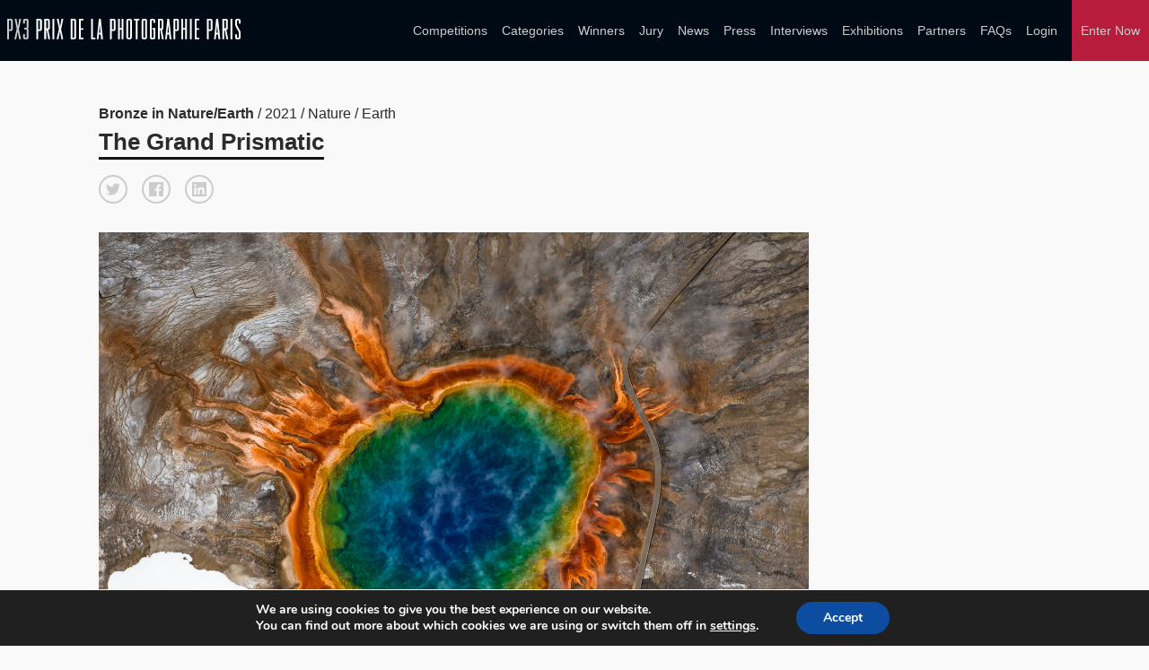

--- FILE ---
content_type: text/html; charset=UTF-8
request_url: https://px3.fr/winners/px3/2021/12212/
body_size: 12407
content:

<!doctype html>
<html lang="en-US">
	<head>
		<meta charset="utf-8">
		<link rel="alternate" href="https://px3.fr" hreflang="en"/>
		<title>PX3 2021 Bronze Winner - The Grand Prismatic - Single Winner</title>
		<meta name="viewport" content="width=device-width, initial-scale=1">	
		<meta name="keywords" content="photo contest, photo competition, photo competitions, photo contest, photo contests, photography competitions, photo awards, photography awards, foto awards, foto contest, foto concourse, photography,photography digital,,photography cameras,photography digital cameras,digital video photography,cameras and photography,photography art,art or photography,photography film,photography digital and video,photography accessories,photography canon,wedding photography,slr photography,photography lenses,photography equipment,canon digital photography,canon photography cameras,photography darkroom,love photography,35mm photography,photography software,photography black,vintage photography,studio photography,stock photography,photography filters,photography darkroom equipment,nikon photography,editing photography software,digital photography software,digital photography editing software,digital photography editing,35mm slr photography,tamarindo wedding photography costa rica,photography costa rica,photography camera lenses,wedding photography costa rica,35mm film photography,white photography,digital photography accessories,camera for photography,digital photography memory,slr digital photography,sensual female photography,slr camera photography,photography lighting, photography fashion, photography books, prix photographie, Prix de la Photographie">

		<meta property="og:url" content="https://px3.fr/winners/px3/2021/12212/" />
        <meta property="og:image" content="https://s3-us-west-2.amazonaws.com/px3fr/upload/3272068/1-99399-21/full/800161fa09649063d321d93d2ca4a5a7.jpg" />
        <meta property="og:title" content="PX3 2021 Bronze Winner - The Grand Prismatic "/>
        <meta property="og:description" content="Image of the Grand Prismatic Spring in Yellowstone National Park in Wyoming. This was an attempt to photograph the spring after a heavy snow creating a scene with the prismatic surrounded by snow. This attempt I was a few hours too late but the outcome is still one of my favorites. "/>
        <meta name="twitter:title" content="PX3 2021 Bronze Winner - The Grand Prismatic">
        <meta name="twitter:card" content="Image of the Grand Prismatic Spring in Yellowstone National Park in Wyoming. This was an attempt to photograph the spring after a heavy snow creating a scene with the prismatic surrounded by snow. This attempt I was a few hours too late but the outcome is still one of my favorites. "> 

       
		
		<meta name='robots' content='max-image-preview:large' />
	<style>img:is([sizes="auto" i], [sizes^="auto," i]) { contain-intrinsic-size: 3000px 1500px }</style>
	<script type="text/javascript">
/* <![CDATA[ */
window._wpemojiSettings = {"baseUrl":"https:\/\/s.w.org\/images\/core\/emoji\/15.1.0\/72x72\/","ext":".png","svgUrl":"https:\/\/s.w.org\/images\/core\/emoji\/15.1.0\/svg\/","svgExt":".svg","source":{"concatemoji":"https:\/\/px3.fr\/wp2\/wp-includes\/js\/wp-emoji-release.min.js?ver=6.8.1"}};
/*! This file is auto-generated */
!function(i,n){var o,s,e;function c(e){try{var t={supportTests:e,timestamp:(new Date).valueOf()};sessionStorage.setItem(o,JSON.stringify(t))}catch(e){}}function p(e,t,n){e.clearRect(0,0,e.canvas.width,e.canvas.height),e.fillText(t,0,0);var t=new Uint32Array(e.getImageData(0,0,e.canvas.width,e.canvas.height).data),r=(e.clearRect(0,0,e.canvas.width,e.canvas.height),e.fillText(n,0,0),new Uint32Array(e.getImageData(0,0,e.canvas.width,e.canvas.height).data));return t.every(function(e,t){return e===r[t]})}function u(e,t,n){switch(t){case"flag":return n(e,"\ud83c\udff3\ufe0f\u200d\u26a7\ufe0f","\ud83c\udff3\ufe0f\u200b\u26a7\ufe0f")?!1:!n(e,"\ud83c\uddfa\ud83c\uddf3","\ud83c\uddfa\u200b\ud83c\uddf3")&&!n(e,"\ud83c\udff4\udb40\udc67\udb40\udc62\udb40\udc65\udb40\udc6e\udb40\udc67\udb40\udc7f","\ud83c\udff4\u200b\udb40\udc67\u200b\udb40\udc62\u200b\udb40\udc65\u200b\udb40\udc6e\u200b\udb40\udc67\u200b\udb40\udc7f");case"emoji":return!n(e,"\ud83d\udc26\u200d\ud83d\udd25","\ud83d\udc26\u200b\ud83d\udd25")}return!1}function f(e,t,n){var r="undefined"!=typeof WorkerGlobalScope&&self instanceof WorkerGlobalScope?new OffscreenCanvas(300,150):i.createElement("canvas"),a=r.getContext("2d",{willReadFrequently:!0}),o=(a.textBaseline="top",a.font="600 32px Arial",{});return e.forEach(function(e){o[e]=t(a,e,n)}),o}function t(e){var t=i.createElement("script");t.src=e,t.defer=!0,i.head.appendChild(t)}"undefined"!=typeof Promise&&(o="wpEmojiSettingsSupports",s=["flag","emoji"],n.supports={everything:!0,everythingExceptFlag:!0},e=new Promise(function(e){i.addEventListener("DOMContentLoaded",e,{once:!0})}),new Promise(function(t){var n=function(){try{var e=JSON.parse(sessionStorage.getItem(o));if("object"==typeof e&&"number"==typeof e.timestamp&&(new Date).valueOf()<e.timestamp+604800&&"object"==typeof e.supportTests)return e.supportTests}catch(e){}return null}();if(!n){if("undefined"!=typeof Worker&&"undefined"!=typeof OffscreenCanvas&&"undefined"!=typeof URL&&URL.createObjectURL&&"undefined"!=typeof Blob)try{var e="postMessage("+f.toString()+"("+[JSON.stringify(s),u.toString(),p.toString()].join(",")+"));",r=new Blob([e],{type:"text/javascript"}),a=new Worker(URL.createObjectURL(r),{name:"wpTestEmojiSupports"});return void(a.onmessage=function(e){c(n=e.data),a.terminate(),t(n)})}catch(e){}c(n=f(s,u,p))}t(n)}).then(function(e){for(var t in e)n.supports[t]=e[t],n.supports.everything=n.supports.everything&&n.supports[t],"flag"!==t&&(n.supports.everythingExceptFlag=n.supports.everythingExceptFlag&&n.supports[t]);n.supports.everythingExceptFlag=n.supports.everythingExceptFlag&&!n.supports.flag,n.DOMReady=!1,n.readyCallback=function(){n.DOMReady=!0}}).then(function(){return e}).then(function(){var e;n.supports.everything||(n.readyCallback(),(e=n.source||{}).concatemoji?t(e.concatemoji):e.wpemoji&&e.twemoji&&(t(e.twemoji),t(e.wpemoji)))}))}((window,document),window._wpemojiSettings);
/* ]]> */
</script>
<link rel='stylesheet' id='custom-styles-css' href='https://px3.fr/wp2/wp-content/themes/faculty/css/theme.css?ver=6.8.1' type='text/css' media='all' />
<link rel='stylesheet' id='sbi_styles-css' href='https://px3.fr/wp2/wp-content/plugins/instagram-feed/css/sbi-styles.min.css?ver=6.10.0' type='text/css' media='all' />
<style id='wp-emoji-styles-inline-css' type='text/css'>

	img.wp-smiley, img.emoji {
		display: inline !important;
		border: none !important;
		box-shadow: none !important;
		height: 1em !important;
		width: 1em !important;
		margin: 0 0.07em !important;
		vertical-align: -0.1em !important;
		background: none !important;
		padding: 0 !important;
	}
</style>
<link rel='stylesheet' id='wp-block-library-css' href='https://px3.fr/wp2/wp-includes/css/dist/block-library/style.min.css?ver=6.8.1' type='text/css' media='all' />
<style id='classic-theme-styles-inline-css' type='text/css'>
/*! This file is auto-generated */
.wp-block-button__link{color:#fff;background-color:#32373c;border-radius:9999px;box-shadow:none;text-decoration:none;padding:calc(.667em + 2px) calc(1.333em + 2px);font-size:1.125em}.wp-block-file__button{background:#32373c;color:#fff;text-decoration:none}
</style>
<style id='global-styles-inline-css' type='text/css'>
:root{--wp--preset--aspect-ratio--square: 1;--wp--preset--aspect-ratio--4-3: 4/3;--wp--preset--aspect-ratio--3-4: 3/4;--wp--preset--aspect-ratio--3-2: 3/2;--wp--preset--aspect-ratio--2-3: 2/3;--wp--preset--aspect-ratio--16-9: 16/9;--wp--preset--aspect-ratio--9-16: 9/16;--wp--preset--color--black: #000000;--wp--preset--color--cyan-bluish-gray: #abb8c3;--wp--preset--color--white: #ffffff;--wp--preset--color--pale-pink: #f78da7;--wp--preset--color--vivid-red: #cf2e2e;--wp--preset--color--luminous-vivid-orange: #ff6900;--wp--preset--color--luminous-vivid-amber: #fcb900;--wp--preset--color--light-green-cyan: #7bdcb5;--wp--preset--color--vivid-green-cyan: #00d084;--wp--preset--color--pale-cyan-blue: #8ed1fc;--wp--preset--color--vivid-cyan-blue: #0693e3;--wp--preset--color--vivid-purple: #9b51e0;--wp--preset--gradient--vivid-cyan-blue-to-vivid-purple: linear-gradient(135deg,rgba(6,147,227,1) 0%,rgb(155,81,224) 100%);--wp--preset--gradient--light-green-cyan-to-vivid-green-cyan: linear-gradient(135deg,rgb(122,220,180) 0%,rgb(0,208,130) 100%);--wp--preset--gradient--luminous-vivid-amber-to-luminous-vivid-orange: linear-gradient(135deg,rgba(252,185,0,1) 0%,rgba(255,105,0,1) 100%);--wp--preset--gradient--luminous-vivid-orange-to-vivid-red: linear-gradient(135deg,rgba(255,105,0,1) 0%,rgb(207,46,46) 100%);--wp--preset--gradient--very-light-gray-to-cyan-bluish-gray: linear-gradient(135deg,rgb(238,238,238) 0%,rgb(169,184,195) 100%);--wp--preset--gradient--cool-to-warm-spectrum: linear-gradient(135deg,rgb(74,234,220) 0%,rgb(151,120,209) 20%,rgb(207,42,186) 40%,rgb(238,44,130) 60%,rgb(251,105,98) 80%,rgb(254,248,76) 100%);--wp--preset--gradient--blush-light-purple: linear-gradient(135deg,rgb(255,206,236) 0%,rgb(152,150,240) 100%);--wp--preset--gradient--blush-bordeaux: linear-gradient(135deg,rgb(254,205,165) 0%,rgb(254,45,45) 50%,rgb(107,0,62) 100%);--wp--preset--gradient--luminous-dusk: linear-gradient(135deg,rgb(255,203,112) 0%,rgb(199,81,192) 50%,rgb(65,88,208) 100%);--wp--preset--gradient--pale-ocean: linear-gradient(135deg,rgb(255,245,203) 0%,rgb(182,227,212) 50%,rgb(51,167,181) 100%);--wp--preset--gradient--electric-grass: linear-gradient(135deg,rgb(202,248,128) 0%,rgb(113,206,126) 100%);--wp--preset--gradient--midnight: linear-gradient(135deg,rgb(2,3,129) 0%,rgb(40,116,252) 100%);--wp--preset--font-size--small: 13px;--wp--preset--font-size--medium: 20px;--wp--preset--font-size--large: 36px;--wp--preset--font-size--x-large: 42px;--wp--preset--spacing--20: 0.44rem;--wp--preset--spacing--30: 0.67rem;--wp--preset--spacing--40: 1rem;--wp--preset--spacing--50: 1.5rem;--wp--preset--spacing--60: 2.25rem;--wp--preset--spacing--70: 3.38rem;--wp--preset--spacing--80: 5.06rem;--wp--preset--shadow--natural: 6px 6px 9px rgba(0, 0, 0, 0.2);--wp--preset--shadow--deep: 12px 12px 50px rgba(0, 0, 0, 0.4);--wp--preset--shadow--sharp: 6px 6px 0px rgba(0, 0, 0, 0.2);--wp--preset--shadow--outlined: 6px 6px 0px -3px rgba(255, 255, 255, 1), 6px 6px rgba(0, 0, 0, 1);--wp--preset--shadow--crisp: 6px 6px 0px rgba(0, 0, 0, 1);}:where(.is-layout-flex){gap: 0.5em;}:where(.is-layout-grid){gap: 0.5em;}body .is-layout-flex{display: flex;}.is-layout-flex{flex-wrap: wrap;align-items: center;}.is-layout-flex > :is(*, div){margin: 0;}body .is-layout-grid{display: grid;}.is-layout-grid > :is(*, div){margin: 0;}:where(.wp-block-columns.is-layout-flex){gap: 2em;}:where(.wp-block-columns.is-layout-grid){gap: 2em;}:where(.wp-block-post-template.is-layout-flex){gap: 1.25em;}:where(.wp-block-post-template.is-layout-grid){gap: 1.25em;}.has-black-color{color: var(--wp--preset--color--black) !important;}.has-cyan-bluish-gray-color{color: var(--wp--preset--color--cyan-bluish-gray) !important;}.has-white-color{color: var(--wp--preset--color--white) !important;}.has-pale-pink-color{color: var(--wp--preset--color--pale-pink) !important;}.has-vivid-red-color{color: var(--wp--preset--color--vivid-red) !important;}.has-luminous-vivid-orange-color{color: var(--wp--preset--color--luminous-vivid-orange) !important;}.has-luminous-vivid-amber-color{color: var(--wp--preset--color--luminous-vivid-amber) !important;}.has-light-green-cyan-color{color: var(--wp--preset--color--light-green-cyan) !important;}.has-vivid-green-cyan-color{color: var(--wp--preset--color--vivid-green-cyan) !important;}.has-pale-cyan-blue-color{color: var(--wp--preset--color--pale-cyan-blue) !important;}.has-vivid-cyan-blue-color{color: var(--wp--preset--color--vivid-cyan-blue) !important;}.has-vivid-purple-color{color: var(--wp--preset--color--vivid-purple) !important;}.has-black-background-color{background-color: var(--wp--preset--color--black) !important;}.has-cyan-bluish-gray-background-color{background-color: var(--wp--preset--color--cyan-bluish-gray) !important;}.has-white-background-color{background-color: var(--wp--preset--color--white) !important;}.has-pale-pink-background-color{background-color: var(--wp--preset--color--pale-pink) !important;}.has-vivid-red-background-color{background-color: var(--wp--preset--color--vivid-red) !important;}.has-luminous-vivid-orange-background-color{background-color: var(--wp--preset--color--luminous-vivid-orange) !important;}.has-luminous-vivid-amber-background-color{background-color: var(--wp--preset--color--luminous-vivid-amber) !important;}.has-light-green-cyan-background-color{background-color: var(--wp--preset--color--light-green-cyan) !important;}.has-vivid-green-cyan-background-color{background-color: var(--wp--preset--color--vivid-green-cyan) !important;}.has-pale-cyan-blue-background-color{background-color: var(--wp--preset--color--pale-cyan-blue) !important;}.has-vivid-cyan-blue-background-color{background-color: var(--wp--preset--color--vivid-cyan-blue) !important;}.has-vivid-purple-background-color{background-color: var(--wp--preset--color--vivid-purple) !important;}.has-black-border-color{border-color: var(--wp--preset--color--black) !important;}.has-cyan-bluish-gray-border-color{border-color: var(--wp--preset--color--cyan-bluish-gray) !important;}.has-white-border-color{border-color: var(--wp--preset--color--white) !important;}.has-pale-pink-border-color{border-color: var(--wp--preset--color--pale-pink) !important;}.has-vivid-red-border-color{border-color: var(--wp--preset--color--vivid-red) !important;}.has-luminous-vivid-orange-border-color{border-color: var(--wp--preset--color--luminous-vivid-orange) !important;}.has-luminous-vivid-amber-border-color{border-color: var(--wp--preset--color--luminous-vivid-amber) !important;}.has-light-green-cyan-border-color{border-color: var(--wp--preset--color--light-green-cyan) !important;}.has-vivid-green-cyan-border-color{border-color: var(--wp--preset--color--vivid-green-cyan) !important;}.has-pale-cyan-blue-border-color{border-color: var(--wp--preset--color--pale-cyan-blue) !important;}.has-vivid-cyan-blue-border-color{border-color: var(--wp--preset--color--vivid-cyan-blue) !important;}.has-vivid-purple-border-color{border-color: var(--wp--preset--color--vivid-purple) !important;}.has-vivid-cyan-blue-to-vivid-purple-gradient-background{background: var(--wp--preset--gradient--vivid-cyan-blue-to-vivid-purple) !important;}.has-light-green-cyan-to-vivid-green-cyan-gradient-background{background: var(--wp--preset--gradient--light-green-cyan-to-vivid-green-cyan) !important;}.has-luminous-vivid-amber-to-luminous-vivid-orange-gradient-background{background: var(--wp--preset--gradient--luminous-vivid-amber-to-luminous-vivid-orange) !important;}.has-luminous-vivid-orange-to-vivid-red-gradient-background{background: var(--wp--preset--gradient--luminous-vivid-orange-to-vivid-red) !important;}.has-very-light-gray-to-cyan-bluish-gray-gradient-background{background: var(--wp--preset--gradient--very-light-gray-to-cyan-bluish-gray) !important;}.has-cool-to-warm-spectrum-gradient-background{background: var(--wp--preset--gradient--cool-to-warm-spectrum) !important;}.has-blush-light-purple-gradient-background{background: var(--wp--preset--gradient--blush-light-purple) !important;}.has-blush-bordeaux-gradient-background{background: var(--wp--preset--gradient--blush-bordeaux) !important;}.has-luminous-dusk-gradient-background{background: var(--wp--preset--gradient--luminous-dusk) !important;}.has-pale-ocean-gradient-background{background: var(--wp--preset--gradient--pale-ocean) !important;}.has-electric-grass-gradient-background{background: var(--wp--preset--gradient--electric-grass) !important;}.has-midnight-gradient-background{background: var(--wp--preset--gradient--midnight) !important;}.has-small-font-size{font-size: var(--wp--preset--font-size--small) !important;}.has-medium-font-size{font-size: var(--wp--preset--font-size--medium) !important;}.has-large-font-size{font-size: var(--wp--preset--font-size--large) !important;}.has-x-large-font-size{font-size: var(--wp--preset--font-size--x-large) !important;}
:where(.wp-block-post-template.is-layout-flex){gap: 1.25em;}:where(.wp-block-post-template.is-layout-grid){gap: 1.25em;}
:where(.wp-block-columns.is-layout-flex){gap: 2em;}:where(.wp-block-columns.is-layout-grid){gap: 2em;}
:root :where(.wp-block-pullquote){font-size: 1.5em;line-height: 1.6;}
</style>
<link rel='stylesheet' id='wpos-magnific-style-css' href='https://px3.fr/wp2/wp-content/plugins/meta-slider-and-carousel-with-lightbox/assets/css/magnific-popup.css?ver=2.0.7' type='text/css' media='all' />
<link rel='stylesheet' id='wpos-slick-style-css' href='https://px3.fr/wp2/wp-content/plugins/meta-slider-and-carousel-with-lightbox/assets/css/slick.css?ver=2.0.7' type='text/css' media='all' />
<link rel='stylesheet' id='wp-igsp-public-css-css' href='https://px3.fr/wp2/wp-content/plugins/meta-slider-and-carousel-with-lightbox/assets/css/wp-igsp-public.css?ver=2.0.7' type='text/css' media='all' />
<link rel='stylesheet' id='photoswipe-core-css-css' href='https://px3.fr/wp2/wp-content/plugins/photoswipe-masonry/photoswipe-dist/photoswipe.css?ver=6.8.1' type='text/css' media='all' />
<link rel='stylesheet' id='pswp-skin-css' href='https://px3.fr/wp2/wp-content/plugins/photoswipe-masonry/photoswipe-dist/default-skin/default-skin.css?ver=6.8.1' type='text/css' media='all' />
<link rel='stylesheet' id='benefits-css' href='https://px3.fr/wp2/wp-content/themes/faculty/css/benefits.css?ver=6.8.1' type='text/css' media='all' />
<link rel='stylesheet' id='main-style-css' href='https://px3.fr/wp2/wp-content/themes/faculty/css/main.css?ver=6.8.1' type='text/css' media='all' />
<link rel='stylesheet' id='site-style-css' href='https://px3.fr/wp2/wp-content/themes/faculty/style.css?ver=6.8.1' type='text/css' media='all' />
<link rel='stylesheet' id='moove_gdpr_frontend-css' href='https://px3.fr/wp2/wp-content/plugins/gdpr-cookie-compliance/dist/styles/gdpr-main.css?ver=5.0.9' type='text/css' media='all' />
<style id='moove_gdpr_frontend-inline-css' type='text/css'>
#moove_gdpr_cookie_modal,#moove_gdpr_cookie_info_bar,.gdpr_cookie_settings_shortcode_content{font-family:&#039;Nunito&#039;,sans-serif}#moove_gdpr_save_popup_settings_button{background-color:#373737;color:#fff}#moove_gdpr_save_popup_settings_button:hover{background-color:#000}#moove_gdpr_cookie_info_bar .moove-gdpr-info-bar-container .moove-gdpr-info-bar-content a.mgbutton,#moove_gdpr_cookie_info_bar .moove-gdpr-info-bar-container .moove-gdpr-info-bar-content button.mgbutton{background-color:#0C4DA2}#moove_gdpr_cookie_modal .moove-gdpr-modal-content .moove-gdpr-modal-footer-content .moove-gdpr-button-holder a.mgbutton,#moove_gdpr_cookie_modal .moove-gdpr-modal-content .moove-gdpr-modal-footer-content .moove-gdpr-button-holder button.mgbutton,.gdpr_cookie_settings_shortcode_content .gdpr-shr-button.button-green{background-color:#0C4DA2;border-color:#0C4DA2}#moove_gdpr_cookie_modal .moove-gdpr-modal-content .moove-gdpr-modal-footer-content .moove-gdpr-button-holder a.mgbutton:hover,#moove_gdpr_cookie_modal .moove-gdpr-modal-content .moove-gdpr-modal-footer-content .moove-gdpr-button-holder button.mgbutton:hover,.gdpr_cookie_settings_shortcode_content .gdpr-shr-button.button-green:hover{background-color:#fff;color:#0C4DA2}#moove_gdpr_cookie_modal .moove-gdpr-modal-content .moove-gdpr-modal-close i,#moove_gdpr_cookie_modal .moove-gdpr-modal-content .moove-gdpr-modal-close span.gdpr-icon{background-color:#0C4DA2;border:1px solid #0C4DA2}#moove_gdpr_cookie_info_bar span.moove-gdpr-infobar-allow-all.focus-g,#moove_gdpr_cookie_info_bar span.moove-gdpr-infobar-allow-all:focus,#moove_gdpr_cookie_info_bar button.moove-gdpr-infobar-allow-all.focus-g,#moove_gdpr_cookie_info_bar button.moove-gdpr-infobar-allow-all:focus,#moove_gdpr_cookie_info_bar span.moove-gdpr-infobar-reject-btn.focus-g,#moove_gdpr_cookie_info_bar span.moove-gdpr-infobar-reject-btn:focus,#moove_gdpr_cookie_info_bar button.moove-gdpr-infobar-reject-btn.focus-g,#moove_gdpr_cookie_info_bar button.moove-gdpr-infobar-reject-btn:focus,#moove_gdpr_cookie_info_bar span.change-settings-button.focus-g,#moove_gdpr_cookie_info_bar span.change-settings-button:focus,#moove_gdpr_cookie_info_bar button.change-settings-button.focus-g,#moove_gdpr_cookie_info_bar button.change-settings-button:focus{-webkit-box-shadow:0 0 1px 3px #0C4DA2;-moz-box-shadow:0 0 1px 3px #0C4DA2;box-shadow:0 0 1px 3px #0C4DA2}#moove_gdpr_cookie_modal .moove-gdpr-modal-content .moove-gdpr-modal-close i:hover,#moove_gdpr_cookie_modal .moove-gdpr-modal-content .moove-gdpr-modal-close span.gdpr-icon:hover,#moove_gdpr_cookie_info_bar span[data-href]>u.change-settings-button{color:#0C4DA2}#moove_gdpr_cookie_modal .moove-gdpr-modal-content .moove-gdpr-modal-left-content #moove-gdpr-menu li.menu-item-selected a span.gdpr-icon,#moove_gdpr_cookie_modal .moove-gdpr-modal-content .moove-gdpr-modal-left-content #moove-gdpr-menu li.menu-item-selected button span.gdpr-icon{color:inherit}#moove_gdpr_cookie_modal .moove-gdpr-modal-content .moove-gdpr-modal-left-content #moove-gdpr-menu li a span.gdpr-icon,#moove_gdpr_cookie_modal .moove-gdpr-modal-content .moove-gdpr-modal-left-content #moove-gdpr-menu li button span.gdpr-icon{color:inherit}#moove_gdpr_cookie_modal .gdpr-acc-link{line-height:0;font-size:0;color:transparent;position:absolute}#moove_gdpr_cookie_modal .moove-gdpr-modal-content .moove-gdpr-modal-close:hover i,#moove_gdpr_cookie_modal .moove-gdpr-modal-content .moove-gdpr-modal-left-content #moove-gdpr-menu li a,#moove_gdpr_cookie_modal .moove-gdpr-modal-content .moove-gdpr-modal-left-content #moove-gdpr-menu li button,#moove_gdpr_cookie_modal .moove-gdpr-modal-content .moove-gdpr-modal-left-content #moove-gdpr-menu li button i,#moove_gdpr_cookie_modal .moove-gdpr-modal-content .moove-gdpr-modal-left-content #moove-gdpr-menu li a i,#moove_gdpr_cookie_modal .moove-gdpr-modal-content .moove-gdpr-tab-main .moove-gdpr-tab-main-content a:hover,#moove_gdpr_cookie_info_bar.moove-gdpr-dark-scheme .moove-gdpr-info-bar-container .moove-gdpr-info-bar-content a.mgbutton:hover,#moove_gdpr_cookie_info_bar.moove-gdpr-dark-scheme .moove-gdpr-info-bar-container .moove-gdpr-info-bar-content button.mgbutton:hover,#moove_gdpr_cookie_info_bar.moove-gdpr-dark-scheme .moove-gdpr-info-bar-container .moove-gdpr-info-bar-content a:hover,#moove_gdpr_cookie_info_bar.moove-gdpr-dark-scheme .moove-gdpr-info-bar-container .moove-gdpr-info-bar-content button:hover,#moove_gdpr_cookie_info_bar.moove-gdpr-dark-scheme .moove-gdpr-info-bar-container .moove-gdpr-info-bar-content span.change-settings-button:hover,#moove_gdpr_cookie_info_bar.moove-gdpr-dark-scheme .moove-gdpr-info-bar-container .moove-gdpr-info-bar-content button.change-settings-button:hover,#moove_gdpr_cookie_info_bar.moove-gdpr-dark-scheme .moove-gdpr-info-bar-container .moove-gdpr-info-bar-content u.change-settings-button:hover,#moove_gdpr_cookie_info_bar span[data-href]>u.change-settings-button,#moove_gdpr_cookie_info_bar.moove-gdpr-dark-scheme .moove-gdpr-info-bar-container .moove-gdpr-info-bar-content a.mgbutton.focus-g,#moove_gdpr_cookie_info_bar.moove-gdpr-dark-scheme .moove-gdpr-info-bar-container .moove-gdpr-info-bar-content button.mgbutton.focus-g,#moove_gdpr_cookie_info_bar.moove-gdpr-dark-scheme .moove-gdpr-info-bar-container .moove-gdpr-info-bar-content a.focus-g,#moove_gdpr_cookie_info_bar.moove-gdpr-dark-scheme .moove-gdpr-info-bar-container .moove-gdpr-info-bar-content button.focus-g,#moove_gdpr_cookie_info_bar.moove-gdpr-dark-scheme .moove-gdpr-info-bar-container .moove-gdpr-info-bar-content a.mgbutton:focus,#moove_gdpr_cookie_info_bar.moove-gdpr-dark-scheme .moove-gdpr-info-bar-container .moove-gdpr-info-bar-content button.mgbutton:focus,#moove_gdpr_cookie_info_bar.moove-gdpr-dark-scheme .moove-gdpr-info-bar-container .moove-gdpr-info-bar-content a:focus,#moove_gdpr_cookie_info_bar.moove-gdpr-dark-scheme .moove-gdpr-info-bar-container .moove-gdpr-info-bar-content button:focus,#moove_gdpr_cookie_info_bar.moove-gdpr-dark-scheme .moove-gdpr-info-bar-container .moove-gdpr-info-bar-content span.change-settings-button.focus-g,span.change-settings-button:focus,button.change-settings-button.focus-g,button.change-settings-button:focus,#moove_gdpr_cookie_info_bar.moove-gdpr-dark-scheme .moove-gdpr-info-bar-container .moove-gdpr-info-bar-content u.change-settings-button.focus-g,#moove_gdpr_cookie_info_bar.moove-gdpr-dark-scheme .moove-gdpr-info-bar-container .moove-gdpr-info-bar-content u.change-settings-button:focus{color:#0C4DA2}#moove_gdpr_cookie_modal .moove-gdpr-branding.focus-g span,#moove_gdpr_cookie_modal .moove-gdpr-modal-content .moove-gdpr-tab-main a.focus-g,#moove_gdpr_cookie_modal .moove-gdpr-modal-content .moove-gdpr-tab-main .gdpr-cd-details-toggle.focus-g{color:#0C4DA2}#moove_gdpr_cookie_modal.gdpr_lightbox-hide{display:none}
</style>
<script type="text/javascript" src="https://px3.fr/wp2/wp-includes/js/jquery/jquery.min.js?ver=3.7.1" id="jquery-core-js"></script>
<script type="text/javascript" src="https://px3.fr/wp2/wp-includes/js/jquery/jquery-migrate.min.js?ver=3.4.1" id="jquery-migrate-js"></script>
<script type="text/javascript" src="https://px3.fr/wp2/wp-content/plugins/photoswipe-masonry/photoswipe-dist/photoswipe.min.js?ver=6.8.1" id="photoswipe-js"></script>
<script type="text/javascript" src="https://px3.fr/wp2/wp-content/plugins/photoswipe-masonry/photoswipe-masonry.js?ver=6.8.1" id="photoswipe-masonry-js-js"></script>
<script type="text/javascript" src="https://px3.fr/wp2/wp-content/plugins/photoswipe-masonry/photoswipe-dist/photoswipe-ui-default.min.js?ver=6.8.1" id="photoswipe-ui-default-js"></script>
<script type="text/javascript" src="https://px3.fr/wp2/wp-content/plugins/photoswipe-masonry/masonry.pkgd.min.js?ver=6.8.1" id="photoswipe-masonry-js"></script>
<script type="text/javascript" src="https://px3.fr/wp2/wp-content/plugins/photoswipe-masonry/imagesloaded.pkgd.min.js?ver=6.8.1" id="photoswipe-imagesloaded-js"></script>
<link rel="https://api.w.org/" href="https://px3.fr/wp-json/" /><link rel="alternate" title="JSON" type="application/json" href="https://px3.fr/wp-json/wp/v2/pages/1410" /><link rel="EditURI" type="application/rsd+xml" title="RSD" href="https://px3.fr/wp2/xmlrpc.php?rsd" />
<meta name="generator" content="WordPress 6.8.1" />
<link rel="canonical" href="https://px3.fr/winners/single-winner/" />
<link rel='shortlink' href='https://px3.fr/?p=1410' />
<link rel="alternate" title="oEmbed (JSON)" type="application/json+oembed" href="https://px3.fr/wp-json/oembed/1.0/embed?url=https%3A%2F%2Fpx3.fr%2Fwinners%2Fsingle-winner%2F" />
<link rel="alternate" title="oEmbed (XML)" type="text/xml+oembed" href="https://px3.fr/wp-json/oembed/1.0/embed?url=https%3A%2F%2Fpx3.fr%2Fwinners%2Fsingle-winner%2F&#038;format=xml" />
<noscript><style>.vce-row-container .vcv-lozad {display: none}</style></noscript><meta name="generator" content="Powered by Visual Composer Website Builder - fast and easy-to-use drag and drop visual editor for WordPress."/><link rel="icon" href="https://px3.fr/wp2/wp-content/uploads/2018/06/cropped-PX3_favicon-1-32x32.png" sizes="32x32" />
<link rel="icon" href="https://px3.fr/wp2/wp-content/uploads/2018/06/cropped-PX3_favicon-1-192x192.png" sizes="192x192" />
<link rel="apple-touch-icon" href="https://px3.fr/wp2/wp-content/uploads/2018/06/cropped-PX3_favicon-1-180x180.png" />
<meta name="msapplication-TileImage" content="https://px3.fr/wp2/wp-content/uploads/2018/06/cropped-PX3_favicon-1-270x270.png" />
		<style type="text/css" id="wp-custom-css">
			.postid-4819 .hero,
.postid-5067 .hero {
    overflow: visible; 
    height: auto; 
}
.postid-4819 .hero .bg-img,
.postid-4819 .hero-img .img-holder,
.postid-5067 .hero .bg-img,
.postid-5067 .hero-img .img-holder {
	position: relative;
}

.postid-5067 .hero-img .img-holder img {
	height: auto;
}		</style>
		
		<!-- Global site tag (gtag.js) - Google Analytics -->
		<script async src="https://www.googletagmanager.com/gtag/js?id=UA-51173245-1"></script>
		<script>
		  window.dataLayer = window.dataLayer || [];
		  function gtag(){dataLayer.push(arguments);}
		  gtag('js', new Date());

		  gtag('config', 'UA-51173245-1');
		</script>
	</head>
	
		<body class="wp-singular page-template page-template-template_single_winner page-template-template_single_winner-php page page-id-1410 page-child parent-pageid-1407 wp-theme-faculty vcwb">

				
		<header class="main-header">

			<div class="sw wide">

				<div class="grid grid-center">

					<div class="grid-cell grid-1-3 logo-holder">
 
						
							<a href="https://px3.fr" title=" &raquo; Single Winner"><svg viewBox="0 0 400 34" xmlns="http://www.w3.org/2000/svg" id="branding">
<g class="px3-grey">
	<path d="M0,33.7V0h6.3c0.9,0,1.6,0.3,2.2,0.9c0.6,0.6,0.9,1.3,0.9,2.2V17c0,0.8-0.3,1.6-0.9,2.2
		c-0.6,0.6-1.3,0.9-2.2,0.9H3.1v13.7H0z M3.1,2.7v14.7h3.2V2.7H3.1z"></path>
	<path d="M23.8,0L20,17.3l3.6,16.4h-3.1l-2.4-13l-2.7,13h-3.1l4-17.3L12.8,0h3.1l2.4,13.1L20.7,0H23.8z"></path>
	<path d="M29.3,17.4v-2.7h4.1v-12h-3.2v4.9h-3.1V3.1c0-0.9,0.3-1.6,0.9-2.2C28.7,0.3,29.4,0,30.3,0h3.2
		c0.9,0,1.6,0.3,2.2,0.9c0.6,0.6,0.9,1.3,0.9,2.2v10.6c0,1.1-0.5,1.8-1.4,2.2c0.9,0.4,1.4,1.1,1.4,2.2v12.5c0,0.9-0.3,1.6-0.9,2.2
		c-0.6,0.6-1.3,0.9-2.2,0.9h-3.2c-0.9,0-1.6-0.3-2.2-0.9c-0.6-0.6-0.9-1.4-0.9-2.2v-5.4h3.1V31h3.2V17.4H29.3z"></path>
</g>
<g class="px3-white">
	<path d="M50,33.7V0h6.3c0.9,0,1.6,0.3,2.2,0.9c0.6,0.6,0.9,1.3,0.9,2.2V17c0,0.8-0.3,1.6-0.9,2.2
		c-0.6,0.6-1.3,0.9-2.2,0.9h-3.2v13.7H50z M53.1,2.7v14.7h3.2V2.7H53.1z"></path>
	<path d="M63.6,33.7V0h6.3c0.9,0,1.6,0.3,2.2,0.9C72.7,1.5,73,2.3,73,3.1v12.1c0,0.8-0.2,1.4-0.7,2
		c-0.5,0.6-1.1,0.9-1.8,1.1l3.1,15.5h-3.1l-2.8-15.4h-0.9v15.4H63.6z M66.7,2.7v12.9h3.2V2.7H66.7z"></path>
	<path d="M77.6,33.7V0h3.1v33.7H77.6z"></path>
	<path d="M96.2,0l-3.8,17.3L96,33.7h-3.1l-2.4-13l-2.7,13h-3.1l4-17.3L85.1,0h3.1l2.4,13.1L93.1,0H96.2z"></path>
	<path d="M108.7,33.7V0h6.3c0.9,0,1.6,0.3,2.2,0.9c0.6,0.6,0.9,1.3,0.9,2.2v27.5c0,0.9-0.3,1.6-0.9,2.2
		c-0.6,0.6-1.3,0.9-2.2,0.9H108.7z M111.8,2.7v28.3h3.2V2.7H111.8z"></path>
	<path d="M126.2,18.2v12.8h4.6v2.7h-7.7V0h7.7v2.7h-4.6v12.8h4v2.7H126.2z"></path>
	<path d="M146.9,0v31.1h4.4v2.7h-7.5V0H146.9z"></path>
	<path d="M160.3,25.7h-3.1l-0.8,8.1h-2.9L157.2,0h3.2l3.8,33.7H161L160.3,25.7z M157.4,23h2.6l-1.3-13.3L157.4,23z"></path>
	<path d="M176.3,33.7V0h6.3c0.9,0,1.6,0.3,2.2,0.9c0.6,0.6,0.9,1.3,0.9,2.2V17c0,0.8-0.3,1.6-0.9,2.2
		c-0.6,0.6-1.3,0.9-2.2,0.9h-3.2v13.7H176.3z M179.5,2.7v14.7h3.2V2.7H179.5z"></path>
	<path d="M196.3,17.9h-3.2v15.9H190V0h3.1v15.2h3.2V0h3.1v33.7h-3.1V17.9z"></path>
	<path d="M204.3,30.6V3.1c0-0.9,0.3-1.6,0.9-2.2c0.6-0.6,1.3-0.9,2.2-0.9h3.2c0.9,0,1.6,0.3,2.2,0.9
		c0.6,0.6,0.9,1.3,0.9,2.2v27.5c0,0.9-0.3,1.6-0.9,2.2c-0.6,0.6-1.3,0.9-2.2,0.9h-3.2c-0.9,0-1.6-0.3-2.2-0.9
		C204.6,32.2,204.3,31.5,204.3,30.6z M207.4,2.7v28.3h3.2V2.7H207.4z"></path>
	<path d="M220.4,33.7v-31h-3.1V0h9.3v2.7h-3.1v31H220.4z"></path>
	<path d="M230.3,30.6V3.1c0-0.9,0.3-1.6,0.9-2.2c0.6-0.6,1.3-0.9,2.2-0.9h3.2c0.9,0,1.6,0.3,2.2,0.9
		c0.6,0.6,0.9,1.3,0.9,2.2v27.5c0,0.9-0.3,1.6-0.9,2.2c-0.6,0.6-1.3,0.9-2.2,0.9h-3.2c-0.9,0-1.6-0.3-2.2-0.9
		C230.6,32.2,230.3,31.5,230.3,30.6z M233.4,2.7v28.3h3.2V2.7H233.4z"></path>
	<path d="M248.9,17.9v-2.7h5v15.5c0,0.9-0.3,1.6-0.9,2.2c-0.6,0.6-1.3,0.9-2.2,0.9h-3.2c-0.9,0-1.6-0.3-2.2-0.9
		c-0.6-0.6-0.9-1.3-0.9-2.2V3.1c0-0.9,0.3-1.6,0.9-2.2c0.6-0.6,1.3-0.9,2.2-0.9h3.2c0.9,0,1.6,0.3,2.2,0.9c0.6,0.6,0.9,1.3,0.9,2.2
		v3.5h-3.1V2.7h-3.2v28.3h3.2V17.9H248.9z"></path>
	<path d="M258.4,33.7V0h6.3c0.9,0,1.6,0.3,2.2,0.9c0.6,0.6,0.9,1.3,0.9,2.2v12.1c0,0.8-0.2,1.4-0.7,2
		c-0.5,0.6-1.1,0.9-1.8,1.1l3.1,15.5h-3.1l-2.8-15.4h-0.9v15.4H258.4z M261.5,2.7v12.9h3.2V2.7H261.5z"></path>
	<path d="M277.6,25.7h-3.1l-0.8,8.1h-2.9L274.5,0h3.2l3.8,33.7h-3.1L277.6,25.7z M274.7,23h2.6L276,9.7L274.7,23z"></path>
	<path d="M285,33.7V0h6.3c0.9,0,1.6,0.3,2.2,0.9c0.6,0.6,0.9,1.3,0.9,2.2V17c0,0.8-0.3,1.6-0.9,2.2
		c-0.6,0.6-1.3,0.9-2.2,0.9h-3.2v13.7H285z M288.1,2.7v14.7h3.2V2.7H288.1z"></path>
	<path d="M304.9,17.9h-3.2v15.9h-3.1V0h3.1v15.2h3.2V0h3.1v33.7h-3.1V17.9z"></path>
	<path d="M313.2,33.7V0h3.1v33.7H313.2z"></path>
	<path d="M324.8,18.2v12.8h4.6v2.7h-7.7V0h7.7v2.7h-4.6v12.8h4v2.7H324.8z"></path>
	<path d="M342.4,33.7V0h6.3c0.9,0,1.6,0.3,2.2,0.9c0.6,0.6,0.9,1.3,0.9,2.2V17c0,0.8-0.3,1.6-0.9,2.2
		c-0.6,0.6-1.3,0.9-2.2,0.9h-3.2v13.7H342.4z M345.6,2.7v14.7h3.2V2.7H345.6z"></path>
	<path d="M361.4,25.7h-3.1l-0.8,8.1h-2.9L358.3,0h3.2l3.8,33.7h-3.1L361.4,25.7z M358.5,23h2.6l-1.3-13.3L358.5,23z"></path>
	<path d="M368.9,33.7V0h6.3c0.9,0,1.6,0.3,2.2,0.9c0.6,0.6,0.9,1.3,0.9,2.2v12.1c0,0.8-0.2,1.4-0.7,2
		c-0.5,0.6-1.1,0.9-1.8,1.1l3.1,15.5h-3.1l-2.8-15.4H372v15.4H368.9z M372,2.7v12.9h3.2V2.7H372z"></path>
	<path d="M382.8,33.7V0h3.1v33.7H382.8z"></path>
	<path d="M390.8,9.5V3.1c0-0.9,0.3-1.6,0.9-2.2c0.6-0.6,1.3-0.9,2.2-0.9h3c0.9,0,1.6,0.3,2.2,0.9
		c0.6,0.6,0.9,1.3,0.9,2.2v4.8h-3.1V2.7h-3v6.4c0,0.9,0.3,1.7,0.8,2.6l4.3,7.3c0.7,1.2,1.1,2.4,1.1,3.6v8c0,0.9-0.3,1.6-0.9,2.2
		c-0.6,0.6-1.3,0.9-2.2,0.9h-3.2c-0.9,0-1.6-0.3-2.2-0.9c-0.6-0.6-0.9-1.3-0.9-2.2v-5.1h3.1v5.5h3.2l0-8c0-0.9-0.3-1.7-0.8-2.6
		l-4.3-7.3C391.2,11.9,390.8,10.7,390.8,9.5z"></path>
</g>
</svg></a>

							
					</div>

					<div class="grid-cell">

						<nav>

							<div class="menu-main-header-nav-container"><ul id="menu-main-header-nav" class="menu"><li><a>Competitions</a>
<ul>
	<li><a href="https://px3.fr/prize/">PX3</a></li>
	<li><a href="https://px3.fr/state-of-the-world-photo-contest/">PX3 &#8220;State of the World&#8221;</a></li>
</ul>
</li>
<li><a href="https://px3.fr/categories/">Categories</a></li>
<li><a href="https://px3.fr/winners/px3/2025/">Winners</a>
<ul>
	<li><a href="https://px3.fr/winners/px3/2025/">PX3 Winners</a></li>
	<li><a href="https://px3.fr/curator-selection/?comp=State%20of%20the%20World&#038;comp_year=2025">State of the World</a></li>
</ul>
</li>
<li><a href="https://px3.fr/jury/">Jury</a></li>
<li><a href="https://px3.fr/news-events/">News</a></li>
<li><a href="https://px3.fr/press-mentions/">Press</a></li>
<li><a href="https://px3.fr/interviews/">Interviews</a></li>
<li><a href="https://px3.fr/exhibitions/">Exhibitions</a></li>
<li><a href="https://px3.fr/partners-page/">Partners</a></li>
<li><a href="https://px3.fr/faqs/">FAQs</a></li>
<li><a href="https://px3.fr/submit/">Login</a></li>
<li><a href="https://px3.fr/submit/">Enter Now</a></li>
</ul></div>
						</nav>

					</div>

				</div>

			</div>

			<div class="mobile">

				<span></span>
				<span></span>
				<span></span>

			</div>

		</header>
<div id="single-winner">

	<section>

		<div class="page">

			<div class="sw">

				<div class="grid grid-gutters">

					<div class="grid-cell">
						
						<!--<span class="prize"></span>--><span class="cat"><strong>Bronze in Nature/Earth</strong> / 2021 / Nature / Earth</span>
						
						<div>

							<h1 class="pop">The Grand Prismatic</h1>
							
						</div>

						<div class="socialshares" data-title="PX3 2021 Bronze Winner - The Grand Prismatic" data-text="PX3 2021 Bronze Winner - The Grand Prismatic">

						  <div class="socialshares-twitter"></div>
						  <div class="socialshares-facebook"></div>
						  <div class="socialshares-linkedin"></div>

						</div>
						
												
						<div class="winner-main-image">

							<img src="https://px3.fr/wp2/wp-content/themes/faculty/images/shim.png" data-src="https://s3-us-west-2.amazonaws.com/px3fr/upload/3272068/1-99399-21/full/800161fa09649063d321d93d2ca4a5a7.jpg">

						</div>
						
												
						<ul class="prize-details">
						    
						    	
	                            <li class="grid">
	
	                                <div class="grid-cell grid-1-5">Prize</div>
	                                <div class="grid-cell"><strong>Bronze in Nature/Earth</strong></div>
	
	                            </li>
	
	                        	
	                        	
	                          	<li class="grid">
	
	                                <div class="grid-cell grid-1-5">Photographer</div>

	                            
	                                <div class="grid-cell"><strong>Mitch Rouse, United States</strong></div>

	                                
	
	                            </li>
	
	                        
	                        	                        

	                        


	                        	
	                        	                        
	                        <!-- -->
	                        
	                        
	                        
	                        
	                                            
                    	</ul>

						<p>Image of the Grand Prismatic Spring in Yellowstone National Park in Wyoming. This was an attempt to photograph the spring after a heavy snow creating a scene with the prismatic surrounded by snow. This attempt I was a few hours too late but the outcome is still one of my favorites. </p>

						<p></p>

                    	

						<div class="winner-images">

							
						</div>

					</div>

					<div class="grid-cell grid-1-4">

						<div class="sidebar">

							

						</div>

					</div>

				</div>

			</div>

		</div>

	</section>

</div>

		<footer>
			
			<div class="sw footer-wrap">

				<div class="grid grid-gutters">

					<div class="grid-cell grid">

						
							<p>PX3 - Prix de la Photographie, Paris</br><br />
<a href="http://farmanigroup.com"><img class="wp-image-2297" style="width: 200px!important" src="https://px3.fr/wp-content/uploads/2018/03/FG-Logo-2018.png" /></a></p>

						
					</div>

					<div class="grid-cell grid-1-4">

						
							<div class="menu-footer-nav-container"><ul id="menu-footer-nav"><li><a href="https://px3.fr/faqs/">FAQs</a></li>
<li><a href="https://px3.fr/about/">Contact</a></li>
<li><a href="https://px3.fr/privacy-policy/">Privacy Policy &#038; Personal Data</a></li>
<li><a href="https://px3.fr/terms/">Terms &#038; Conditions</a></li>
</ul></div>
						
					</div>

					<div class="grid-cell grid-1-4">

						
							<div class="menu-social-menu-container"><ul id="menu-social-menu"><li><a href="https://www.facebook.com/Px3.ParisPhotographyPrize/">Facebook</a></li>
<li><a href="https://www.instagram.com/px3/">Instagram</a></li>
</ul></div>
						
					</div>

				</div>

			</div>

			<div id="colophon">

				<div class="sw">

					&copy; 2025 P×3 - The Prix de la Photographie Paris
				</div>

			</div>

		</footer>
		
		<style>
		    /* Meta Gallery Carousel styles override */
            .msacwl-gallery-slider button.slick-next, .msacwl-gallery-carousel button.slick-next, .msacwl-gallery-slider button.slick-prev, .msacwl-gallery-carousel button.slick-prev,
            .msacwl-gallery-carousel button.slick-prev:focus,
            .msacwl-gallery-carousel button.slick-next:focus,
            .msacwl-gallery-slider button.slick-prev:focus, 
            .msacwl-gallery-slider button.slick-next:focus {
                background-color: #b71c3d!important;
                -webkit-transition: background-color 0.3s ease-out;
                  -moz-transition: background-color 0.3s ease-out;
                  -o-transition: background-color 0.3s ease-out;
                  transition: background-color 0.3s ease-out;
            }
            .msacwl-gallery-slider button.slick-prev:hover, 
            .msacwl-gallery-carousel button.slick-prev:hover, 
            .msacwl-gallery-slider button.slick-next:hover,
            .msacwl-gallery-carousel button.slick-next:hover {
                background-color: #474443!important;
            }
            .homeCarousel{
                margin: 40px auto;
            }
            section.winners .msacwl-slide img.attachment-full, section.winners .msacwl-carousel-slide img.attachment-large, section.winners .slick-initialized .slick-slide{
                min-height: 390px;
            }
            .msacwl-slide img.attachment-full, .msacwl-carousel-slide img.attachment-large, .slick-initialized .slick-slide {
                min-height: 340px;
            }
            .msacwl-gallery-caption{
                height: 70px;
            }
            /* Instagram feed keep icons at the bottom */
            .iscwp-inr-wrp .iscwp-meta .iscwp-meta-inner-wrap .iscwp-likes-num, .iscwp-inr-wrp .iscwp-meta .iscwp-meta-inner-wrap .iscwp-meta-comment {
                padding-top: 100%;
            }
            
            .iscwp-inr-wrp:hover .iscwp-meta .faa-pulse.animated{
              -webkit-animation: pulse 1.5s linear infinite;
              animation: pulse 1.5s linear infinite; color: #b71c3d!important;
            }
		</style>
		





		<script type="speculationrules">
{"prefetch":[{"source":"document","where":{"and":[{"href_matches":"\/*"},{"not":{"href_matches":["\/wp2\/wp-*.php","\/wp2\/wp-admin\/*","\/wp2\/wp-content\/uploads\/*","\/wp2\/wp-content\/*","\/wp2\/wp-content\/plugins\/*","\/wp2\/wp-content\/themes\/faculty\/*","\/*\\?(.+)"]}},{"not":{"selector_matches":"a[rel~=\"nofollow\"]"}},{"not":{"selector_matches":".no-prefetch, .no-prefetch a"}}]},"eagerness":"conservative"}]}
</script>
<script>
var ajaxurl = 'https://px3.fr/wp2/wp-admin/admin-ajax.php';
</script>
<script type='text/javascript'>
var fc_JS=document.createElement('script');
fc_JS.type='text/javascript';
fc_JS.src='https://wchat.freshchat.com/js/widget.js?t='+Date.now();
(document.body?document.body:document.getElementsByTagName('head')[0]).appendChild(fc_JS); 
window.fcSettings = { token:'d28c886f-6b22-4bb2-a6d3-0b4f74cbf330', host : 'https://wchat.freshchat.com',  siteId: "PX3_WEBSITE", 
faqTags : {
    // Array of Tags
    tags : ['px3'],
    //For articles, the below value should be article.
    //For article category, the below value should be category.
    filterType:'category' //Or filterType: 'article'
  },
config: {
      //showFAQOnOpen: true,
      //hideFAQ: false,
      headerProperty: {
        appName: 'The Prix de la Photographie Paris',
        appLogo: 'https://px3.fr/wp-content/uploads/2018/06/cropped-PX3_favicon-1-192x192.png',
        backgroundColor: '#b71c3d',
        foregroundColor: '#FFFFFF', 
}}};
</script>
<!-- Root element of PhotoSwipe. Must have class pswp. -->
<div class="pswp" tabindex="-1" role="dialog" aria-hidden="true">

<!-- Background of PhotoSwipe.
    Its a separate element, as animating opacity is faster than rgba(). -->
<div class="pswp__bg"></div>

<!-- Slides wrapper with overflow:hidden. -->
<div class="pswp__scroll-wrap">

    <!-- Container that holds slides.
            PhotoSwipe keeps only 3 slides in DOM to save memory. -->
    <div class="pswp__container">
        <!-- dont modify these 3 pswp__item elements, data is added later on -->
        <div class="pswp__item"></div>
        <div class="pswp__item"></div>
        <div class="pswp__item"></div>
    </div>

    <!-- Default (PhotoSwipeUI_Default) interface on top of sliding area. Can be changed. -->
    <div class="pswp__ui pswp__ui--hidden">
        <div class="pswp__top-bar">

            <!--  Controls are self-explanatory. Order can be changed. -->

            <div class="pswp__counter"></div>

            <button class="pswp__button pswp__button--close" title="Close (Esc)"></button>

            <button class="pswp__button pswp__button--share" title="Share"></button>

            <button class="pswp__button pswp__button--fs" title="Toggle fullscreen"></button>

            <button class="pswp__button pswp__button--zoom" title="Zoom in/out"></button>

            <!-- Preloader demo http://codepen.io/dimsemenov/pen/yyBWoR -->
            <!-- element will get class pswp__preloader--active when preloader is running -->
            <div class="pswp__preloader">
                <div class="pswp__preloader__icn">
                <div class="pswp__preloader__cut">
                    <div class="pswp__preloader__donut"></div>
                </div>
                </div>
            </div>
        </div>

        <div class="pswp__share-modal pswp__share-modal--hidden pswp__single-tap">
            <div class="pswp__share-tooltip"></div>
        </div>

        <button class="pswp__button pswp__button--arrow--left" title="Previous (arrow left)">
        </button>

        <button class="pswp__button pswp__button--arrow--right" title="Next (arrow right)">
        </button>

        <div class="pswp__caption">
            <div class="pswp__caption__center"></div>
        </div>

    </div>

</div>

</div>	<!--copyscapeskip-->
	<aside id="moove_gdpr_cookie_info_bar" class="moove-gdpr-info-bar-hidden moove-gdpr-align-center moove-gdpr-dark-scheme gdpr_infobar_postion_bottom" aria-label="GDPR Cookie Banner" style="display: none;">
	<div class="moove-gdpr-info-bar-container">
		<div class="moove-gdpr-info-bar-content">
		
<div class="moove-gdpr-cookie-notice">
  <p>We are using cookies to give you the best experience on our website.</p><p>You can find out more about which cookies we are using or switch them off in <button  aria-haspopup="true" data-href="#moove_gdpr_cookie_modal" class="change-settings-button">settings</button>.</p></div>
<!--  .moove-gdpr-cookie-notice -->
		
<div class="moove-gdpr-button-holder">
			<button class="mgbutton moove-gdpr-infobar-allow-all gdpr-fbo-0" aria-label="Accept" >Accept</button>
		</div>
<!--  .button-container -->
		</div>
		<!-- moove-gdpr-info-bar-content -->
	</div>
	<!-- moove-gdpr-info-bar-container -->
	</aside>
	<!-- #moove_gdpr_cookie_info_bar -->
	<!--/copyscapeskip-->
<!-- Instagram Feed JS -->
<script type="text/javascript">
var sbiajaxurl = "https://px3.fr/wp2/wp-admin/admin-ajax.php";
</script>
<script type="text/javascript" src="https://px3.fr/wp2/wp-content/themes/faculty/js/vendor.js?ver=6.8.1" id="vendor-js"></script>
<script type="text/javascript" src="https://px3.fr/wp2/wp-content/themes/faculty/js/app.js?ver=6.8.1" id="app-js"></script>
<script type="text/javascript" id="moove_gdpr_frontend-js-extra">
/* <![CDATA[ */
var moove_frontend_gdpr_scripts = {"ajaxurl":"https:\/\/px3.fr\/wp2\/wp-admin\/admin-ajax.php","post_id":"1410","plugin_dir":"https:\/\/px3.fr\/wp2\/wp-content\/plugins\/gdpr-cookie-compliance","show_icons":"all","is_page":"1","ajax_cookie_removal":"false","strict_init":"2","enabled_default":{"strict":1,"third_party":0,"advanced":0,"performance":0,"preference":0},"geo_location":"false","force_reload":"false","is_single":"","hide_save_btn":"false","current_user":"0","cookie_expiration":"365","script_delay":"2000","close_btn_action":"1","close_btn_rdr":"","scripts_defined":"{\"cache\":false,\"header\":\"\",\"body\":\"\",\"footer\":\"\",\"thirdparty\":{\"header\":\"\",\"body\":\"\",\"footer\":\"\"},\"strict\":{\"header\":\"\",\"body\":\"\",\"footer\":\"\"},\"advanced\":{\"header\":\"\",\"body\":\"\",\"footer\":\"\"}}","gdpr_scor":"true","wp_lang":"","wp_consent_api":"false","gdpr_nonce":"0e3c75ba8e"};
/* ]]> */
</script>
<script type="text/javascript" src="https://px3.fr/wp2/wp-content/plugins/gdpr-cookie-compliance/dist/scripts/main.js?ver=5.0.9" id="moove_gdpr_frontend-js"></script>
<script type="text/javascript" id="moove_gdpr_frontend-js-after">
/* <![CDATA[ */
var gdpr_consent__strict = "false"
var gdpr_consent__thirdparty = "false"
var gdpr_consent__advanced = "false"
var gdpr_consent__performance = "false"
var gdpr_consent__preference = "false"
var gdpr_consent__cookies = ""
/* ]]> */
</script>

    
	<!--copyscapeskip-->
	<!-- V1 -->
	<dialog id="moove_gdpr_cookie_modal" class="gdpr_lightbox-hide" aria-modal="true" aria-label="GDPR Settings Screen">
	<div class="moove-gdpr-modal-content moove-clearfix logo-position-left moove_gdpr_modal_theme_v1">
		    
		<button class="moove-gdpr-modal-close" autofocus aria-label="Close GDPR Cookie Settings">
			<span class="gdpr-sr-only">Close GDPR Cookie Settings</span>
			<span class="gdpr-icon moovegdpr-arrow-close"></span>
		</button>
				<div class="moove-gdpr-modal-left-content">
		
<div class="moove-gdpr-company-logo-holder">
	<img src="https://px3.fr/wp2/wp-content/plugins/gdpr-cookie-compliance/dist/images/gdpr-logo.png" alt="Px3 logo"   width="350"  height="233"  class="img-responsive" />
</div>
<!--  .moove-gdpr-company-logo-holder -->
		<ul id="moove-gdpr-menu">
			
<li class="menu-item-on menu-item-privacy_overview menu-item-selected">
	<button data-href="#privacy_overview" class="moove-gdpr-tab-nav" aria-label="Privacy Overview">
	<span class="gdpr-nav-tab-title">Privacy Overview</span>
	</button>
</li>

	<li class="menu-item-strict-necessary-cookies menu-item-off">
	<button data-href="#strict-necessary-cookies" class="moove-gdpr-tab-nav" aria-label="Strictly Necessary Cookies">
		<span class="gdpr-nav-tab-title">Strictly Necessary Cookies</span>
	</button>
	</li>





		</ul>
		
<div class="moove-gdpr-branding-cnt">
			<a href="https://wordpress.org/plugins/gdpr-cookie-compliance/" rel="noopener noreferrer" target="_blank" class='moove-gdpr-branding'>Powered by&nbsp; <span>GDPR Cookie Compliance</span></a>
		</div>
<!--  .moove-gdpr-branding -->
		</div>
		<!--  .moove-gdpr-modal-left-content -->
		<div class="moove-gdpr-modal-right-content">
		<div class="moove-gdpr-modal-title">
			 
		</div>
		<!-- .moove-gdpr-modal-ritle -->
		<div class="main-modal-content">

			<div class="moove-gdpr-tab-content">
			
<div id="privacy_overview" class="moove-gdpr-tab-main">
		<span class="tab-title">Privacy Overview</span>
		<div class="moove-gdpr-tab-main-content">
	<p>This website uses cookies so that we can provide you with the best user experience possible. Cookie information is stored in your browser and performs functions such as recognising you when you return to our website and helping our team to understand which sections of the website you find most interesting and useful.</p>
		</div>
	<!--  .moove-gdpr-tab-main-content -->

</div>
<!-- #privacy_overview -->
			
  <div id="strict-necessary-cookies" class="moove-gdpr-tab-main" style="display:none">
    <span class="tab-title">Strictly Necessary Cookies</span>
    <div class="moove-gdpr-tab-main-content">
      <p>Strictly Necessary Cookie should be enabled at all times so that we can save your preferences for cookie settings.</p>
      <div class="moove-gdpr-status-bar ">
        <div class="gdpr-cc-form-wrap">
          <div class="gdpr-cc-form-fieldset">
            <label class="cookie-switch" for="moove_gdpr_strict_cookies">    
              <span class="gdpr-sr-only">Enable or Disable Cookies</span>        
              <input type="checkbox" aria-label="Strictly Necessary Cookies"  value="check" name="moove_gdpr_strict_cookies" id="moove_gdpr_strict_cookies">
              <span class="cookie-slider cookie-round gdpr-sr" data-text-enable="Enabled" data-text-disabled="Disabled">
                <span class="gdpr-sr-label">
                  <span class="gdpr-sr-enable">Enabled</span>
                  <span class="gdpr-sr-disable">Disabled</span>
                </span>
              </span>
            </label>
          </div>
          <!-- .gdpr-cc-form-fieldset -->
        </div>
        <!-- .gdpr-cc-form-wrap -->
      </div>
      <!-- .moove-gdpr-status-bar -->
                                              
    </div>
    <!--  .moove-gdpr-tab-main-content -->
  </div>
  <!-- #strict-necesarry-cookies -->
			
			
									
			</div>
			<!--  .moove-gdpr-tab-content -->
		</div>
		<!--  .main-modal-content -->
		<div class="moove-gdpr-modal-footer-content">
			<div class="moove-gdpr-button-holder">
						<button class="mgbutton moove-gdpr-modal-allow-all button-visible" aria-label="Enable All">Enable All</button>
								<button class="mgbutton moove-gdpr-modal-save-settings button-visible" aria-label="Save Settings">Save Settings</button>
				</div>
<!--  .moove-gdpr-button-holder -->
		</div>
		<!--  .moove-gdpr-modal-footer-content -->
		</div>
		<!--  .moove-gdpr-modal-right-content -->

		<div class="moove-clearfix"></div>

	</div>
	<!--  .moove-gdpr-modal-content -->
	</dialog>
	<!-- #moove_gdpr_cookie_modal -->
	<!--/copyscapeskip-->
 

	</body>

</html>
<!--
Performance optimized by W3 Total Cache. Learn more: https://www.boldgrid.com/w3-total-cache/?utm_source=w3tc&utm_medium=footer_comment&utm_campaign=free_plugin

Page Caching using Disk: Enhanced 
Database Caching 73/129 queries in 0.025 seconds using Disk

Served from: px3.fr @ 2025-12-18 10:14:20 by W3 Total Cache
-->